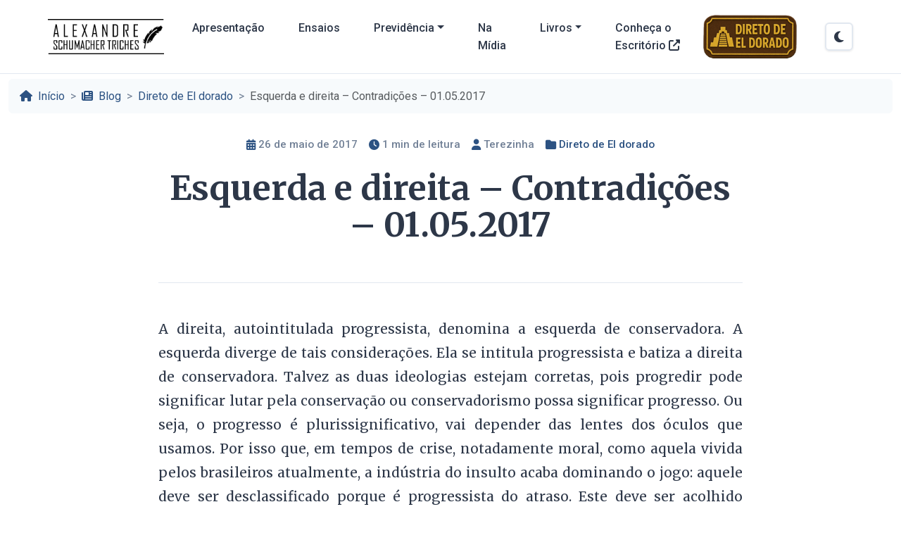

--- FILE ---
content_type: text/html; charset=UTF-8
request_url: https://www.alexandretriches.com.br/esquerda-e-direita-contradicoes-01-05-2017/
body_size: 11813
content:
<!DOCTYPE html>
<html lang="pt-BR">
<head>
<meta charset="UTF-8">
<meta name="viewport" content="width=device-width, initial-scale=1, shrink-to-fit=no">
<meta http-equiv="X-UA-Compatible" content="IE=edge">
<title>Esquerda e direita – Contradições &#8211; 01.05.2017 &#8211; Alexandre Schumacher Triches</title>
<meta name='robots' content='max-image-preview:large' />
<style>img:is([sizes="auto" i], [sizes^="auto," i]) { contain-intrinsic-size: 3000px 1500px }</style>
<link rel='dns-prefetch' href='//cdn.jsdelivr.net' />
<link rel='dns-prefetch' href='//fonts.googleapis.com' />
<link rel='dns-prefetch' href='//cdnjs.cloudflare.com' />
<!-- <link rel='stylesheet' id='wp-block-library-css' href='https://www.alexandretriches.com.br/wp-includes/css/dist/block-library/style.min.css' media='all' /> -->
<link rel="stylesheet" type="text/css" href="//www.alexandretriches.com.br/wp-content/cache/wpfc-minified/maqzt8yg/5x4uv.css" media="all"/>
<style id='wp-block-library-inline-css'>
.newsletter-form button:hover {
background: #c82333 !important;
transform: translateY(-2px);
box-shadow: 0 4px 15px rgba(220, 53, 69, 0.4);
}
.newsletter-form input:focus {
outline: none;
border-color: #dc3545 !important;
box-shadow: 0 0 0 3px rgba(220, 53, 69, 0.1) !important;
}
</style>
<style id='wp-block-library-theme-inline-css'>
.wp-block-audio :where(figcaption){color:#555;font-size:13px;text-align:center}.is-dark-theme .wp-block-audio :where(figcaption){color:#ffffffa6}.wp-block-audio{margin:0 0 1em}.wp-block-code{border:1px solid #ccc;border-radius:4px;font-family:Menlo,Consolas,monaco,monospace;padding:.8em 1em}.wp-block-embed :where(figcaption){color:#555;font-size:13px;text-align:center}.is-dark-theme .wp-block-embed :where(figcaption){color:#ffffffa6}.wp-block-embed{margin:0 0 1em}.blocks-gallery-caption{color:#555;font-size:13px;text-align:center}.is-dark-theme .blocks-gallery-caption{color:#ffffffa6}:root :where(.wp-block-image figcaption){color:#555;font-size:13px;text-align:center}.is-dark-theme :root :where(.wp-block-image figcaption){color:#ffffffa6}.wp-block-image{margin:0 0 1em}.wp-block-pullquote{border-bottom:4px solid;border-top:4px solid;color:currentColor;margin-bottom:1.75em}.wp-block-pullquote cite,.wp-block-pullquote footer,.wp-block-pullquote__citation{color:currentColor;font-size:.8125em;font-style:normal;text-transform:uppercase}.wp-block-quote{border-left:.25em solid;margin:0 0 1.75em;padding-left:1em}.wp-block-quote cite,.wp-block-quote footer{color:currentColor;font-size:.8125em;font-style:normal;position:relative}.wp-block-quote:where(.has-text-align-right){border-left:none;border-right:.25em solid;padding-left:0;padding-right:1em}.wp-block-quote:where(.has-text-align-center){border:none;padding-left:0}.wp-block-quote.is-large,.wp-block-quote.is-style-large,.wp-block-quote:where(.is-style-plain){border:none}.wp-block-search .wp-block-search__label{font-weight:700}.wp-block-search__button{border:1px solid #ccc;padding:.375em .625em}:where(.wp-block-group.has-background){padding:1.25em 2.375em}.wp-block-separator.has-css-opacity{opacity:.4}.wp-block-separator{border:none;border-bottom:2px solid;margin-left:auto;margin-right:auto}.wp-block-separator.has-alpha-channel-opacity{opacity:1}.wp-block-separator:not(.is-style-wide):not(.is-style-dots){width:100px}.wp-block-separator.has-background:not(.is-style-dots){border-bottom:none;height:1px}.wp-block-separator.has-background:not(.is-style-wide):not(.is-style-dots){height:2px}.wp-block-table{margin:0 0 1em}.wp-block-table td,.wp-block-table th{word-break:normal}.wp-block-table :where(figcaption){color:#555;font-size:13px;text-align:center}.is-dark-theme .wp-block-table :where(figcaption){color:#ffffffa6}.wp-block-video :where(figcaption){color:#555;font-size:13px;text-align:center}.is-dark-theme .wp-block-video :where(figcaption){color:#ffffffa6}.wp-block-video{margin:0 0 1em}:root :where(.wp-block-template-part.has-background){margin-bottom:0;margin-top:0;padding:1.25em 2.375em}
</style>
<style id='classic-theme-styles-inline-css'>
/*! This file is auto-generated */
.wp-block-button__link{color:#fff;background-color:#32373c;border-radius:9999px;box-shadow:none;text-decoration:none;padding:calc(.667em + 2px) calc(1.333em + 2px);font-size:1.125em}.wp-block-file__button{background:#32373c;color:#fff;text-decoration:none}
</style>
<style id='global-styles-inline-css'>
:root{--wp--preset--aspect-ratio--square: 1;--wp--preset--aspect-ratio--4-3: 4/3;--wp--preset--aspect-ratio--3-4: 3/4;--wp--preset--aspect-ratio--3-2: 3/2;--wp--preset--aspect-ratio--2-3: 2/3;--wp--preset--aspect-ratio--16-9: 16/9;--wp--preset--aspect-ratio--9-16: 9/16;--wp--preset--color--black: #000000;--wp--preset--color--cyan-bluish-gray: #abb8c3;--wp--preset--color--white: #ffffff;--wp--preset--color--pale-pink: #f78da7;--wp--preset--color--vivid-red: #cf2e2e;--wp--preset--color--luminous-vivid-orange: #ff6900;--wp--preset--color--luminous-vivid-amber: #fcb900;--wp--preset--color--light-green-cyan: #7bdcb5;--wp--preset--color--vivid-green-cyan: #00d084;--wp--preset--color--pale-cyan-blue: #8ed1fc;--wp--preset--color--vivid-cyan-blue: #0693e3;--wp--preset--color--vivid-purple: #9b51e0;--wp--preset--gradient--vivid-cyan-blue-to-vivid-purple: linear-gradient(135deg,rgba(6,147,227,1) 0%,rgb(155,81,224) 100%);--wp--preset--gradient--light-green-cyan-to-vivid-green-cyan: linear-gradient(135deg,rgb(122,220,180) 0%,rgb(0,208,130) 100%);--wp--preset--gradient--luminous-vivid-amber-to-luminous-vivid-orange: linear-gradient(135deg,rgba(252,185,0,1) 0%,rgba(255,105,0,1) 100%);--wp--preset--gradient--luminous-vivid-orange-to-vivid-red: linear-gradient(135deg,rgba(255,105,0,1) 0%,rgb(207,46,46) 100%);--wp--preset--gradient--very-light-gray-to-cyan-bluish-gray: linear-gradient(135deg,rgb(238,238,238) 0%,rgb(169,184,195) 100%);--wp--preset--gradient--cool-to-warm-spectrum: linear-gradient(135deg,rgb(74,234,220) 0%,rgb(151,120,209) 20%,rgb(207,42,186) 40%,rgb(238,44,130) 60%,rgb(251,105,98) 80%,rgb(254,248,76) 100%);--wp--preset--gradient--blush-light-purple: linear-gradient(135deg,rgb(255,206,236) 0%,rgb(152,150,240) 100%);--wp--preset--gradient--blush-bordeaux: linear-gradient(135deg,rgb(254,205,165) 0%,rgb(254,45,45) 50%,rgb(107,0,62) 100%);--wp--preset--gradient--luminous-dusk: linear-gradient(135deg,rgb(255,203,112) 0%,rgb(199,81,192) 50%,rgb(65,88,208) 100%);--wp--preset--gradient--pale-ocean: linear-gradient(135deg,rgb(255,245,203) 0%,rgb(182,227,212) 50%,rgb(51,167,181) 100%);--wp--preset--gradient--electric-grass: linear-gradient(135deg,rgb(202,248,128) 0%,rgb(113,206,126) 100%);--wp--preset--gradient--midnight: linear-gradient(135deg,rgb(2,3,129) 0%,rgb(40,116,252) 100%);--wp--preset--font-size--small: 13px;--wp--preset--font-size--medium: 20px;--wp--preset--font-size--large: 36px;--wp--preset--font-size--x-large: 42px;--wp--preset--spacing--20: 0.44rem;--wp--preset--spacing--30: 0.67rem;--wp--preset--spacing--40: 1rem;--wp--preset--spacing--50: 1.5rem;--wp--preset--spacing--60: 2.25rem;--wp--preset--spacing--70: 3.38rem;--wp--preset--spacing--80: 5.06rem;--wp--preset--shadow--natural: 6px 6px 9px rgba(0, 0, 0, 0.2);--wp--preset--shadow--deep: 12px 12px 50px rgba(0, 0, 0, 0.4);--wp--preset--shadow--sharp: 6px 6px 0px rgba(0, 0, 0, 0.2);--wp--preset--shadow--outlined: 6px 6px 0px -3px rgba(255, 255, 255, 1), 6px 6px rgba(0, 0, 0, 1);--wp--preset--shadow--crisp: 6px 6px 0px rgba(0, 0, 0, 1);}:where(.is-layout-flex){gap: 0.5em;}:where(.is-layout-grid){gap: 0.5em;}body .is-layout-flex{display: flex;}.is-layout-flex{flex-wrap: wrap;align-items: center;}.is-layout-flex > :is(*, div){margin: 0;}body .is-layout-grid{display: grid;}.is-layout-grid > :is(*, div){margin: 0;}:where(.wp-block-columns.is-layout-flex){gap: 2em;}:where(.wp-block-columns.is-layout-grid){gap: 2em;}:where(.wp-block-post-template.is-layout-flex){gap: 1.25em;}:where(.wp-block-post-template.is-layout-grid){gap: 1.25em;}.has-black-color{color: var(--wp--preset--color--black) !important;}.has-cyan-bluish-gray-color{color: var(--wp--preset--color--cyan-bluish-gray) !important;}.has-white-color{color: var(--wp--preset--color--white) !important;}.has-pale-pink-color{color: var(--wp--preset--color--pale-pink) !important;}.has-vivid-red-color{color: var(--wp--preset--color--vivid-red) !important;}.has-luminous-vivid-orange-color{color: var(--wp--preset--color--luminous-vivid-orange) !important;}.has-luminous-vivid-amber-color{color: var(--wp--preset--color--luminous-vivid-amber) !important;}.has-light-green-cyan-color{color: var(--wp--preset--color--light-green-cyan) !important;}.has-vivid-green-cyan-color{color: var(--wp--preset--color--vivid-green-cyan) !important;}.has-pale-cyan-blue-color{color: var(--wp--preset--color--pale-cyan-blue) !important;}.has-vivid-cyan-blue-color{color: var(--wp--preset--color--vivid-cyan-blue) !important;}.has-vivid-purple-color{color: var(--wp--preset--color--vivid-purple) !important;}.has-black-background-color{background-color: var(--wp--preset--color--black) !important;}.has-cyan-bluish-gray-background-color{background-color: var(--wp--preset--color--cyan-bluish-gray) !important;}.has-white-background-color{background-color: var(--wp--preset--color--white) !important;}.has-pale-pink-background-color{background-color: var(--wp--preset--color--pale-pink) !important;}.has-vivid-red-background-color{background-color: var(--wp--preset--color--vivid-red) !important;}.has-luminous-vivid-orange-background-color{background-color: var(--wp--preset--color--luminous-vivid-orange) !important;}.has-luminous-vivid-amber-background-color{background-color: var(--wp--preset--color--luminous-vivid-amber) !important;}.has-light-green-cyan-background-color{background-color: var(--wp--preset--color--light-green-cyan) !important;}.has-vivid-green-cyan-background-color{background-color: var(--wp--preset--color--vivid-green-cyan) !important;}.has-pale-cyan-blue-background-color{background-color: var(--wp--preset--color--pale-cyan-blue) !important;}.has-vivid-cyan-blue-background-color{background-color: var(--wp--preset--color--vivid-cyan-blue) !important;}.has-vivid-purple-background-color{background-color: var(--wp--preset--color--vivid-purple) !important;}.has-black-border-color{border-color: var(--wp--preset--color--black) !important;}.has-cyan-bluish-gray-border-color{border-color: var(--wp--preset--color--cyan-bluish-gray) !important;}.has-white-border-color{border-color: var(--wp--preset--color--white) !important;}.has-pale-pink-border-color{border-color: var(--wp--preset--color--pale-pink) !important;}.has-vivid-red-border-color{border-color: var(--wp--preset--color--vivid-red) !important;}.has-luminous-vivid-orange-border-color{border-color: var(--wp--preset--color--luminous-vivid-orange) !important;}.has-luminous-vivid-amber-border-color{border-color: var(--wp--preset--color--luminous-vivid-amber) !important;}.has-light-green-cyan-border-color{border-color: var(--wp--preset--color--light-green-cyan) !important;}.has-vivid-green-cyan-border-color{border-color: var(--wp--preset--color--vivid-green-cyan) !important;}.has-pale-cyan-blue-border-color{border-color: var(--wp--preset--color--pale-cyan-blue) !important;}.has-vivid-cyan-blue-border-color{border-color: var(--wp--preset--color--vivid-cyan-blue) !important;}.has-vivid-purple-border-color{border-color: var(--wp--preset--color--vivid-purple) !important;}.has-vivid-cyan-blue-to-vivid-purple-gradient-background{background: var(--wp--preset--gradient--vivid-cyan-blue-to-vivid-purple) !important;}.has-light-green-cyan-to-vivid-green-cyan-gradient-background{background: var(--wp--preset--gradient--light-green-cyan-to-vivid-green-cyan) !important;}.has-luminous-vivid-amber-to-luminous-vivid-orange-gradient-background{background: var(--wp--preset--gradient--luminous-vivid-amber-to-luminous-vivid-orange) !important;}.has-luminous-vivid-orange-to-vivid-red-gradient-background{background: var(--wp--preset--gradient--luminous-vivid-orange-to-vivid-red) !important;}.has-very-light-gray-to-cyan-bluish-gray-gradient-background{background: var(--wp--preset--gradient--very-light-gray-to-cyan-bluish-gray) !important;}.has-cool-to-warm-spectrum-gradient-background{background: var(--wp--preset--gradient--cool-to-warm-spectrum) !important;}.has-blush-light-purple-gradient-background{background: var(--wp--preset--gradient--blush-light-purple) !important;}.has-blush-bordeaux-gradient-background{background: var(--wp--preset--gradient--blush-bordeaux) !important;}.has-luminous-dusk-gradient-background{background: var(--wp--preset--gradient--luminous-dusk) !important;}.has-pale-ocean-gradient-background{background: var(--wp--preset--gradient--pale-ocean) !important;}.has-electric-grass-gradient-background{background: var(--wp--preset--gradient--electric-grass) !important;}.has-midnight-gradient-background{background: var(--wp--preset--gradient--midnight) !important;}.has-small-font-size{font-size: var(--wp--preset--font-size--small) !important;}.has-medium-font-size{font-size: var(--wp--preset--font-size--medium) !important;}.has-large-font-size{font-size: var(--wp--preset--font-size--large) !important;}.has-x-large-font-size{font-size: var(--wp--preset--font-size--x-large) !important;}
:where(.wp-block-post-template.is-layout-flex){gap: 1.25em;}:where(.wp-block-post-template.is-layout-grid){gap: 1.25em;}
:where(.wp-block-columns.is-layout-flex){gap: 2em;}:where(.wp-block-columns.is-layout-grid){gap: 2em;}
:root :where(.wp-block-pullquote){font-size: 1.5em;line-height: 1.6;}
</style>
<!-- <link rel='stylesheet' id='wp-post-modal-css' href='https://www.alexandretriches.com.br/wp-content/plugins/wp-post-modal/public/css/wp-post-modal-public.css' media='all' /> -->
<link rel="stylesheet" type="text/css" href="//www.alexandretriches.com.br/wp-content/cache/wpfc-minified/86vm1qm4/5x4uv.css" media="all"/>
<link rel='stylesheet' id='google-fonts-css' href='https://fonts.googleapis.com/css2?family=Roboto:wght@300;400;500;700&#038;family=Merriweather:wght@300;400;700&#038;display=swap' media='all' />
<link rel='stylesheet' id='bootstrap-css' href='https://cdn.jsdelivr.net/npm/bootstrap@5.3.0/dist/css/bootstrap.min.css' media='all' />
<link rel='stylesheet' id='font-awesome-css' href='https://cdnjs.cloudflare.com/ajax/libs/font-awesome/6.4.0/css/all.min.css' media='all' />
<!-- <link rel='stylesheet' id='alexandre-triches-style-css' href='https://www.alexandretriches.com.br/wp-content/themes/alexandretrichesV2/style.css' media='all' /> -->
<link rel="stylesheet" type="text/css" href="//www.alexandretriches.com.br/wp-content/cache/wpfc-minified/eh5e8f9y/7ubak.css" media="all"/>
<!-- <link rel='stylesheet' id='fancybox-css' href='https://www.alexandretriches.com.br/wp-content/plugins/easy-fancybox/fancybox/1.5.4/jquery.fancybox.min.css' media='screen' /> -->
<link rel="stylesheet" type="text/css" href="//www.alexandretriches.com.br/wp-content/cache/wpfc-minified/9jhwiwn5/vmaw.css" media="screen"/>
<!-- <link rel='stylesheet' id='wp-pagenavi-css' href='https://www.alexandretriches.com.br/wp-content/plugins/wp-pagenavi/pagenavi-css.css' media='all' /> -->
<!-- <link rel='stylesheet' id='popupaoc-public-style-css' href='https://www.alexandretriches.com.br/wp-content/plugins/popup-anything-on-click/assets/css/popupaoc-public.css' media='all' /> -->
<link rel="stylesheet" type="text/css" href="//www.alexandretriches.com.br/wp-content/cache/wpfc-minified/did5q2d3/7ubak.css" media="all"/>
<script src='//www.alexandretriches.com.br/wp-content/cache/wpfc-minified/lb256ahz/5x4uv.js' type="text/javascript"></script>
<!-- <script src="https://www.alexandretriches.com.br/wp-includes/js/jquery/jquery.min.js" id="jquery-core-js"></script> -->
<!-- <script src="https://www.alexandretriches.com.br/wp-includes/js/jquery/jquery-migrate.min.js" id="jquery-migrate-js"></script> -->
<script id="wp-post-modal-js-extra">
var fromPHP = {"pluginUrl":"https:\/\/www.alexandretriches.com.br\/wp-content\/plugins\/wp-post-modal\/public\/","breakpoint":"0","styled":"","disableScrolling":"","loader":"","ajax_url":"https:\/\/www.alexandretriches.com.br\/wp-admin\/admin-ajax.php","siteUrl":"https:\/\/www.alexandretriches.com.br","restMethod":"","iframe":"","urlState":"","containerID":"#modal-ready","modalLinkClass":"modal-link","isAdmin":"","customizing":""};
</script>
<script src='//www.alexandretriches.com.br/wp-content/cache/wpfc-minified/34dmo46/5x4uv.js' type="text/javascript"></script>
<!-- <script src="https://www.alexandretriches.com.br/wp-content/plugins/wp-post-modal/public/js/wp-post-modal-public.js" id="wp-post-modal-js"></script> -->
<link rel="https://api.w.org/" href="https://www.alexandretriches.com.br/wp-json/" /><link rel="alternate" title="JSON" type="application/json" href="https://www.alexandretriches.com.br/wp-json/wp/v2/posts/1305" /><link rel="EditURI" type="application/rsd+xml" title="RSD" href="https://www.alexandretriches.com.br/xmlrpc.php?rsd" />
<meta name="generator" content="WordPress 6.8.3" />
<link rel="canonical" href="https://www.alexandretriches.com.br/esquerda-e-direita-contradicoes-01-05-2017/" />
<link rel='shortlink' href='https://www.alexandretriches.com.br/?p=1305' />
<link rel="alternate" title="oEmbed (JSON)" type="application/json+oembed" href="https://www.alexandretriches.com.br/wp-json/oembed/1.0/embed?url=https%3A%2F%2Fwww.alexandretriches.com.br%2Fesquerda-e-direita-contradicoes-01-05-2017%2F" />
<link rel="alternate" title="oEmbed (XML)" type="text/xml+oembed" href="https://www.alexandretriches.com.br/wp-json/oembed/1.0/embed?url=https%3A%2F%2Fwww.alexandretriches.com.br%2Fesquerda-e-direita-contradicoes-01-05-2017%2F&#038;format=xml" />
<link rel="icon" type="image/x-icon" href="https://www.alexandretriches.com.br/wp-content/uploads/2025/08/feather_38326.png">
</head>
<body data-rsssl=1 class="wp-singular post-template-default single single-post postid-1305 single-format-standard wp-custom-logo wp-theme-alexandretrichesV2" data-theme="light">
<header class="site-header">
<div class="header-container">
<nav class="navbar navbar-expand-lg">
<div class="container-fluid">
<!-- Logo/Brand -->
<a class="navbar-brand d-flex align-items-center" href="https://www.alexandretriches.com.br/">
<!-- Logo para tema claro -->
<img src="https://www.alexandretriches.com.br/wp-content/uploads/2025/08/logo-alexandre-triches-professor-dark.png"
alt="Alexandre Schumacher Triches"
height="50"
class="logo-img logo-light">
<!-- Logo para tema escuro -->
<img src="https://www.alexandretriches.com.br/wp-content/uploads/2025/08/logo-alexandre-triches-professor-1-1.png"
alt="Alexandre Schumacher Triches"
height="50"
class="logo-img logo-dark">
</a>
<!-- Mobile menu button -->
<button class="navbar-toggler" type="button" data-bs-toggle="collapse" data-bs-target="#navbarNav" aria-controls="navbarNav" aria-expanded="false" aria-label="Toggle navigation">
<span class="navbar-toggler-icon"></span>
</button>
<!-- Navigation Menu -->
<div class="collapse navbar-collapse" id="navbarNav">
<ul class="navbar-nav me-auto">
<ul id="menu-blog" class="navbar-nav me-auto"><li id="menu-item-1422" class="menu-item menu-item-type-post_type menu-item-object-page menu-item-1422 nav-item"><a class="nav-link" href="https://www.alexandretriches.com.br/apresentacao/">Apresentação</a></li>
<li id="menu-item-128" class="menu-item menu-item-type-custom menu-item-object-custom menu-item-128 nav-item"><a class="nav-link" target="_blank" href="http://buscatextual.cnpq.br/buscatextual/visualizacv.do?id=K4226012Y1">Ensaios</a></li>
<li id="menu-item-99" class="menu-item menu-item-type-taxonomy menu-item-object-category menu-item-has-children menu-item-99 nav-item dropdown"><a class="nav-link dropdown-toggle" href="https://www.alexandretriches.com.br/secoes/material-de-estudo/" data-bs-toggle="dropdown" role="button" aria-expanded="false">Previdência</a>
<ul class="dropdown-menu">
<li id="menu-item-926" class="menu-item menu-item-type-taxonomy menu-item-object-category menu-item-926"><a class="dropdown-item" href="https://www.alexandretriches.com.br/secoes/material-de-estudo/atos-administrativos/">Atos Administrativos</a></li>
<li id="menu-item-2920" class="menu-item menu-item-type-taxonomy menu-item-object-category menu-item-2920"><a class="dropdown-item" href="https://www.alexandretriches.com.br/secoes/decisoes/">Decisões</a></li>
<li id="menu-item-558" class="menu-item menu-item-type-taxonomy menu-item-object-category menu-item-558"><a class="dropdown-item" href="https://www.alexandretriches.com.br/secoes/material-de-estudo/direito-e-literatura/">Textos</a></li>
<li id="menu-item-96" class="menu-item menu-item-type-taxonomy menu-item-object-category menu-item-96"><a class="dropdown-item" href="https://www.alexandretriches.com.br/secoes/artigos-cientificos/">Artigos</a></li>
</ul>
</li>
<li id="menu-item-101" class="menu-item menu-item-type-taxonomy menu-item-object-category menu-item-101 nav-item"><a class="nav-link" href="https://www.alexandretriches.com.br/secoes/na-midia/">Na Mídia</a></li>
<li id="menu-item-216" class="menu-item menu-item-type-custom menu-item-object-custom menu-item-has-children menu-item-216 nav-item dropdown"><a class="nav-link dropdown-toggle" href="#" data-bs-toggle="dropdown" role="button" aria-expanded="false">Livros</a>
<ul class="dropdown-menu">
<li id="menu-item-214" class="menu-item menu-item-type-post_type menu-item-object-page menu-item-214"><a class="dropdown-item" href="https://www.alexandretriches.com.br/livros-indicados/">Livros</a></li>
<li id="menu-item-215" class="menu-item menu-item-type-custom menu-item-object-custom menu-item-215"><a class="dropdown-item" href="#">Literatura</a></li>
</ul>
</li>
<li id="menu-item-2933" class="item-menu-destaque menu-item menu-item-type-custom menu-item-object-custom menu-item-2933 nav-item"><a class="nav-link" target="_blank" href="https://schumachertriches.com.br/">Conheça o Escritório <i class="fa-solid fa-up-right-from-square"></i></a></li>
</ul>                        </ul>
<!-- Botão Blog Destaque -->
<div class="d-flex align-items-center">
<div class="d-flex align-items-center me-3">
<a href="https://www.alexandretriches.com.br/secoes/direto-de-el-dorado/" class="">
<img src="https://www.alexandretriches.com.br/wp-content/uploads/2025/08/direto-eldorado2025-21_00_11_r2_c2.png" alt="Direto de El dorado" style="height: 62px; width: auto; margin-right: 8px;" />
</a>
</div>
<!-- Theme Toggle -->
<button type="button" class="theme-toggle" id="themeToggle" aria-label="Alternar tema">
<i class="fas fa-moon" id="themeIcon"></i>
</button>
</div>
</div>
</div>
</nav>
</div>
</header>
<main class="main-content single-post">
<div class="container mt-5">
<article id="post-1305" class="blog-article post-1305 post type-post status-publish format-standard hentry category-direto-de-el-dorado">
<!-- Código Personalizado Acima do Post -->
<!-- Breadcrumb -->
<nav class="breadcrumb-nav mb-4" aria-label="breadcrumb">
<ol class="breadcrumb">
<li class="breadcrumb-item">
<a href="https://www.alexandretriches.com.br/">
<i class="fas fa-home me-1"></i>
Início                            </a>
</li>
<li class="breadcrumb-item">
<a href="https://www.alexandretriches.com.br/esquerda-e-direita-contradicoes-01-05-2017/">
<i class="fas fa-newspaper me-1"></i>
Blog                            </a>
</li>
<li class="breadcrumb-item">
<a href="https://www.alexandretriches.com.br/secoes/direto-de-el-dorado/" rel="category tag">Direto de El dorado</a>                            </li>
<li class="breadcrumb-item active" aria-current="page">
Esquerda e direita – Contradições &#8211; 01.05.2017                        </li>
</ol>
</nav>
<div class="row justify-content-center">
<div class="col-lg-10 col-xl-8">
<!-- Cabeçalho do Post -->
<header class="post-header mb-4">
<div class="post-meta mb-3">
<div class="meta-items d-flex flex-wrap justify-content-center align-items-center">
<span class="meta-item me-3 mb-2">
<i class="fas fa-calendar-alt text-primary me-1"></i>
<time datetime="2017-05-26T16:23:17-03:00">
26 de maio de 2017                                        </time>
</span>
<span class="meta-item me-3 mb-2">
<i class="fas fa-clock text-primary me-1"></i>
1 min de leitura                                    </span>
<span class="meta-item me-3 mb-2">
<i class="fas fa-user text-primary me-1"></i>
Terezinha                                    </span>
<span class="meta-item mb-2">
<i class="fas fa-folder text-primary me-1"></i>
<a href="https://www.alexandretriches.com.br/secoes/direto-de-el-dorado/" rel="category tag">Direto de El dorado</a>                                        </span>
</div>
</div>
<h1 class="post-title">
Esquerda e direita – Contradições &#8211; 01.05.2017                            </h1>
</header>
<!-- Imagem destacada -->
<!-- Conteúdo do Post -->
<div class="post-content">
<div id="modal-ready"><p>A direita, autointitulada progressista, denomina a esquerda de conservadora. A esquerda diverge de tais considerações. Ela se intitula progressista e batiza a direita de conservadora. Talvez as duas ideologias estejam corretas, pois progredir pode significar lutar pela conservação ou conservadorismo possa significar progresso. Ou seja, o progresso é plurissignificativo, vai depender das lentes dos óculos que usamos. Por isso que, em tempos de crise, notadamente moral, como aquela vivida pelos brasileiros atualmente, a indústria do insulto acaba dominando o jogo: aquele deve ser desclassificado porque é progressista do atraso. Este deve ser acolhido porque é conservador do progresso. Se afaste da progressista do vício! Aplaudamos o conservador da virtude!</p>
</div>                        </div>
<!-- Tags -->
<!-- Compartilhamento -->
<div class="post-share mt-4 pt-4 border-top">
<h6 class="share-title">
<i class="fas fa-share-alt me-2"></i>
Compartilhe este artigo:                            </h6>
<div class="share-buttons d-flex flex-wrap gap-2">
<a href="https://www.facebook.com/sharer/sharer.php?u=https%3A%2F%2Fwww.alexandretriches.com.br%2Fesquerda-e-direita-contradicoes-01-05-2017%2F" 
target="_blank" 
class="btn btn-facebook btn-sm"
rel="noopener noreferrer">
<i class="fab fa-facebook-f me-1"></i>
Facebook
</a>
<a href="https://twitter.com/intent/tweet?url=https%3A%2F%2Fwww.alexandretriches.com.br%2Fesquerda-e-direita-contradicoes-01-05-2017%2F&text=Esquerda+e+direita+%E2%80%93+Contradi%C3%A7%C3%B5es+%26%238211%3B+01.05.2017" 
target="_blank" 
class="btn btn-twitter btn-sm"
rel="noopener noreferrer">
<i class="fab fa-twitter me-1"></i>
Twitter
</a>
<a href="https://api.whatsapp.com/send?text=Esquerda+e+direita+%E2%80%93+Contradi%C3%A7%C3%B5es+%26%238211%3B+01.05.2017+-+https%3A%2F%2Fwww.alexandretriches.com.br%2Fesquerda-e-direita-contradicoes-01-05-2017%2F" 
target="_blank" 
class="btn btn-whatsapp btn-sm"
rel="noopener noreferrer">
<i class="fab fa-whatsapp me-1"></i>
WhatsApp
</a>
<a href="https://www.linkedin.com/sharing/share-offsite/?url=https%3A%2F%2Fwww.alexandretriches.com.br%2Fesquerda-e-direita-contradicoes-01-05-2017%2F" 
target="_blank" 
class="btn btn-linkedin btn-sm"
rel="noopener noreferrer">
<i class="fab fa-linkedin-in me-1"></i>
LinkedIn
</a>
<button type="button" 
class="btn btn-outline-secondary btn-sm" 
onclick="copyToClipboard('https://www.alexandretriches.com.br/esquerda-e-direita-contradicoes-01-05-2017/')"
title="Copiar link">
<i class="fas fa-link me-1"></i>
Copiar Link                                </button>
</div>
</div>
<!-- Sobre o Autor -->
<div class="author-box mt-5 pt-4 border-top">
<div class="author-info d-flex">
<div class="author-avatar me-3">
<img alt='' src='https://secure.gravatar.com/avatar/7db50a55223fb379babcf97d8b53b14ddf990b0bf935eea2a13928efee9f3775?s=80&#038;d=mm&#038;r=g' srcset='https://secure.gravatar.com/avatar/7db50a55223fb379babcf97d8b53b14ddf990b0bf935eea2a13928efee9f3775?s=160&#038;d=mm&#038;r=g 2x' class='avatar avatar-80 photo rounded-circle' height='80' width='80' decoding='async'/>                                </div>
<div class="author-details">
<h5 class="author-name mb-2">Terezinha</h5>
<p class="author-bio">
</p>
<div class="author-links">
<a href="https://www.alexandretriches.com.br/sobre" class="btn btn-outline-primary btn-sm me-2">
<i class="fas fa-info-circle me-1"></i>
Sobre                                        </a>
<a href="https://www.alexandretriches.com.br/contato" class="btn btn-primary btn-sm">
<i class="fas fa-envelope me-1"></i>
Contato                                        </a>
</div>
</div>
</div>
</div>
<!-- Navegação entre posts -->
<nav class="post-navigation mt-5 pt-4 border-top">
<div class="row">
<div class="col-md-6">
<a href="https://www.alexandretriches.com.br/grande-bruno-aramburu-30-04-2017/" 
class="nav-link prev-link">
<div class="nav-direction">
<i class="fas fa-chevron-left me-1"></i>
Post Anterior                                            </div>
<div class="nav-title">
Grande Bruno Aramburu &#8211; 30.04.2017                                            </div>
</a>
</div>
<div class="col-md-6">
<a href="https://www.alexandretriches.com.br/locadora-de-video-07-05-2017/" 
class="nav-link next-link text-end">
<div class="nav-direction">
Próximo Post                                                <i class="fas fa-chevron-right ms-1"></i>
</div>
<div class="nav-title">
Locadora de vídeo &#8211; 07.05.2017                                            </div>
</a>
</div>
</div>
</nav>
<!-- Posts Relacionados -->
<section class="related-posts mt-5 pt-4 border-top">
<h4 class="section-title mb-4">
<i class="fas fa-newspaper me-2"></i>
Posts Relacionados                                    </h4>
<div class="row">
<div class="col-md-4 mb-4">
<article class="related-post-card card h-100">
<div class="card-body d-flex flex-column">
<div class="card-meta mb-2">
<i class="fas fa-calendar-alt text-muted me-1"></i>
<time datetime="2023-12-04T15:54:51-03:00" class="text-muted small">
04/12/2023                                                            </time>
</div>
<h6 class="card-title">
<a href="https://www.alexandretriches.com.br/lima-barreto-19-03-2023/" class="text-decoration-none">
Lima Barreto (19/03/2023)                                                            </a>
</h6>
<div class="card-text flex-grow-1">
Toda semana em que eu estou focado numa boa leitura já sei que a semana...                                                        </div>
<div class="mt-auto">
<a href="https://www.alexandretriches.com.br/lima-barreto-19-03-2023/" class="btn btn-outline-primary btn-sm">
Leia mais                                                                <i class="fas fa-arrow-right ms-1"></i>
</a>
</div>
</div>
</article>
</div>
<div class="col-md-4 mb-4">
<article class="related-post-card card h-100">
<div class="card-body d-flex flex-column">
<div class="card-meta mb-2">
<i class="fas fa-calendar-alt text-muted me-1"></i>
<time datetime="2016-03-14T13:55:04-03:00" class="text-muted small">
14/03/2016                                                            </time>
</div>
<h6 class="card-title">
<a href="https://www.alexandretriches.com.br/sobre-a-delacao-premiada-10-12-2016/" class="text-decoration-none">
Sobre a Delação Premiada &#8211; 10.12.2016                                                            </a>
</h6>
<div class="card-text flex-grow-1">
A utilização de instrumentos repressivos modernos de combate ao crime organizado como a delação premiada...                                                        </div>
<div class="mt-auto">
<a href="https://www.alexandretriches.com.br/sobre-a-delacao-premiada-10-12-2016/" class="btn btn-outline-primary btn-sm">
Leia mais                                                                <i class="fas fa-arrow-right ms-1"></i>
</a>
</div>
</div>
</article>
</div>
<div class="col-md-4 mb-4">
<article class="related-post-card card h-100">
<div class="card-body d-flex flex-column">
<div class="card-meta mb-2">
<i class="fas fa-calendar-alt text-muted me-1"></i>
<time datetime="2015-11-04T16:19:38-03:00" class="text-muted small">
04/11/2015                                                            </time>
</div>
<h6 class="card-title">
<a href="https://www.alexandretriches.com.br/etica-27-10-2015/" class="text-decoration-none">
Ética (27.10.2015)                                                            </a>
</h6>
<div class="card-text flex-grow-1">
Será ético pensar que nada pode ser mais antiético do que um conselho de ética...                                                        </div>
<div class="mt-auto">
<a href="https://www.alexandretriches.com.br/etica-27-10-2015/" class="btn btn-outline-primary btn-sm">
Leia mais                                                                <i class="fas fa-arrow-right ms-1"></i>
</a>
</div>
</div>
</article>
</div>
</div>
</section>
<!-- Código Personalizado Abaixo do Post -->
<div class="custom-code-below-post mt-5 pt-4 border-top">
<div style="background: white; padding: 20px; border-radius: 10px; box-shadow: 0 2px 10px rgba(0,0,0,0.1); max-width: 500px;"><h3 style="color: #dc3545; margin-bottom: 20px;">📧 Inscreva-se na Newsletter</h3><form method="post" style="margin: 0;"><input type="hidden" name="newsletter_submit" value="1"><input type="hidden" id="newsletter_nonce" name="newsletter_nonce" value="6a55866303" /><input type="hidden" name="_wp_http_referer" value="/esquerda-e-direita-contradicoes-01-05-2017/" /><div style="margin-bottom: 15px;"><input type="text" name="newsletter_name" placeholder="Digite seu nome" style="width: 100%; padding: 12px; border: 1px solid #ddd; border-radius: 5px; font-size: 16px;" /></div><div style="margin-bottom: 15px;"><input type="email" name="newsletter_email" placeholder="Digite seu email" required style="width: 100%; padding: 12px; border: 1px solid #ddd; border-radius: 5px; font-size: 16px;" /></div><div style="margin-bottom: 15px;"><button type="submit" style="width: 100%; padding: 15px; background: #dc3545; color: white; border: none; border-radius: 5px; font-size: 18px; font-weight: bold; cursor: pointer;">📧 Inscrever-se</button></div><small style="color: #666; text-align: center; display: block;">🔒 Seus dados estão seguros. Você pode cancelar a qualquer momento.</small></form></div>                            </div>
<!-- Comentários -->
</div>
</div>
</article>
</div>
</main>
<script>
function copyToClipboard(text) {
navigator.clipboard.writeText(text).then(function() {
// Feedback visual
const btn = event.target.closest('.btn');
const originalText = btn.innerHTML;
btn.innerHTML = '<i class="fas fa-check me-2"></i>Copiado!';
btn.classList.add('btn-success');
setTimeout(function() {
btn.innerHTML = originalText;
btn.classList.remove('btn-success');
}, 2000);
}).catch(function(err) {
console.error('Erro ao copiar: ', err);
});
}
</script>
<style>
/* Estilos otimizados para leitura */
.single-post {
padding: 2rem 0;
background: var(--bg-color);
}
.single-post .container {
max-width: 1400px;
}
.breadcrumb {
background: var(--bg-secondary);
padding: 0.75rem 1rem;
border-radius: 0.375rem;
margin-bottom: 2rem;
}
.breadcrumb-item + .breadcrumb-item::before {
content: ">";
color: var(--text-light);
}
.breadcrumb a {
color: var(--primary-color);
text-decoration: none;
}
.post-header {
border-bottom: 2px solid var(--border-color);
padding-bottom: 2rem;
}
.post-meta .meta-items {
display: flex;
flex-wrap: wrap;
gap: 1.5rem;
margin-bottom: 1rem;
}
.meta-item {
color: var(--text-light);
font-size: 0.875rem;
display: flex;
align-items: center;
}
.post-title {
font-size: 2.5rem;
line-height: 1.2;
color: var(--text-color);
margin-bottom: 1rem;
font-family: var(--font-secondary);
}
.post-excerpt {
font-size: 1.25rem;
color: var(--text-light);
font-style: italic;
line-height: 1.4;
}
.post-content {
font-size: 1.2rem;
line-height: 1.8;
color: var(--text-color);
max-width: none;
font-family: var(--font-secondary);
}
.post-content p {
margin-bottom: 2rem;
text-align: justify;
}
.post-content h2,
.post-content h3,
.post-content h4 {
margin-top: 3rem;
margin-bottom: 1.5rem;
color: var(--primary-color);
font-family: var(--font-primary);
font-weight: 700;
}
.post-content h2 {
font-size: 2rem;
border-bottom: 2px solid var(--border-color);
padding-bottom: 0.5rem;
}
.post-content h3 {
font-size: 1.5rem;
}
.post-content h4 {
font-size: 1.25rem;
}
.post-content ul,
.post-content ol {
margin-bottom: 2rem;
padding-left: 2rem;
}
.post-content li {
margin-bottom: 0.75rem;
line-height: 1.7;
}
.post-content strong {
font-weight: 700;
color: var(--primary-color);
}
.post-content blockquote {
border-left: 4px solid var(--primary-color);
margin: 3rem 0;
font-style: italic;
color: var(--text-light);
background: var(--bg-secondary);
padding: 2rem;
border-radius: 0.5rem;
font-size: 1.1rem;
position: relative;
}
.post-content blockquote::before {
content: '"';
font-size: 4rem;
color: var(--primary-color);
position: absolute;
top: -10px;
left: 15px;
font-family: Georgia, serif;
opacity: 0.3;
}
.author-box {
background: var(--bg-secondary);
padding: 2rem;
border-radius: 0.5rem;
border: 1px solid var(--border-color);
}
.author-name {
color: var(--primary-color);
}
.author-bio {
color: var(--text-light);
margin-bottom: 1rem;
}
.author-links {
display: flex;
gap: 0.5rem;
flex-wrap: wrap;
}
.related-post-card {
transition: all 0.3s ease;
border: none;
box-shadow: var(--shadow);
}
.related-post-card:hover {
transform: translateY(-3px);
box-shadow: 0 8px 25px rgba(0,0,0,0.15);
}
/* Melhorias visuais adicionais */
.post-featured-image {
margin-bottom: 3rem;
text-align: center;
}
.post-featured-image img {
border-radius: 0.75rem;
box-shadow: 0 20px 40px rgba(0,0,0,0.1);
transition: var(--transition);
}
.post-featured-image img:hover {
transform: scale(1.02);
box-shadow: 0 30px 60px rgba(0,0,0,0.15);
}
.image-caption {
font-style: italic;
text-align: center;
color: var(--text-light);
margin-top: 1rem;
font-size: 0.9rem;
}
.post-header {
text-align: center;
margin-bottom: 3rem;
padding-bottom: 2rem;
border-bottom: 1px solid var(--border-color);
}
.post-title {
font-size: 3rem;
line-height: 1.1;
color: var(--text-color);
margin-bottom: 1.5rem;
font-family: var(--font-secondary);
font-weight: 800;
}
.post-excerpt {
font-size: 1.4rem;
color: var(--text-light);
font-style: italic;
line-height: 1.5;
max-width: 800px;
margin: 0 auto;
}
.meta-items {
justify-content: center;
flex-wrap: wrap;
gap: 0.5rem;
margin-bottom: 2rem;
}
.meta-item {
color: var(--text-light);
font-size: 0.95rem;
display: flex;
align-items: center;
font-weight: 500;
white-space: nowrap;
}
/* Espaçamento e progressão visual */
.post-content {
margin-top: 3rem;
margin-bottom: 3rem;
}
/* Links no conteúdo */
.post-content a {
color: var(--primary-color);
text-decoration: underline;
text-decoration-color: var(--accent-color);
text-underline-offset: 3px;
transition: var(--transition);
}
.post-content a:hover {
color: var(--accent-color);
text-decoration-color: var(--primary-color);
}
/* Seções de compartilhamento e navegação */
.post-share,
.post-navigation,
.author-box {
margin-top: 4rem;
padding-top: 3rem;
}
.share-buttons {
gap: 0.75rem;
}
.author-links {
gap: 1rem;
}
.share-buttons .btn {
padding: 0.5rem 1rem;
font-weight: 600;
border-radius: 0.5rem;
transition: all 0.3s ease;
font-size: 0.875rem;
}
/* Responsive */
@media (max-width: 768px) {
.post-title {
font-size: 2.2rem;
}
.post-excerpt {
font-size: 1.2rem;
}
.post-content {
font-size: 1.1rem;
line-height: 1.7;
}
.post-content p {
text-align: left;
margin-bottom: 1.5rem;
}
.post-content h2 {
font-size: 1.75rem;
margin-top: 2rem;
}
.post-content h3 {
font-size: 1.4rem;
}
.meta-items {
justify-content: center;
gap: 0.75rem;
}
.post-header {
text-align: left;
margin-bottom: 2rem;
}
.author-info {
flex-direction: column;
text-align: center;
}
.author-avatar {
margin: 0 auto 1rem !important;
}
.author-links {
justify-content: center;
flex-direction: column;
}
.share-buttons {
justify-content: center;
}
.share-buttons .btn {
flex: 1;
min-width: 120px;
justify-content: center;
}
}
</style>
    <footer class="site-footer mt-5">
<div class="container">
<div class="footer-content">
<!-- Coluna 1: Informações de Contato -->
<div class="footer-section">
<h4>
<i class="fas fa-map-marker-alt me-2"></i>
Contato                    </h4>
<p>
<i class="fas fa-map-marker-alt me-2"></i>
Av. Assis Brasil, 6203/707 | POA                        </p>
<p>
<i class="fas fa-envelope me-2"></i>
<a href="mailto:astriches@gmail.com">
astriches@gmail.com                            </a>
</p>
</div>
<!-- Coluna 2: Links Rápidos -->
<div class="footer-section">
<h4>
<i class="fas fa-link me-2"></i>
Links Rápidos                    </h4>
<nav class="footer-nav">
<ul class="list-unstyled">
<li class="mb-2">
<a href="https://www.alexandretriches.com.br/">
<i class="fas fa-home me-2"></i>
Início                                </a>
</li>
<li class="mb-2">
<a href="">
<i class="fas fa-feather-alt me-2"></i>
Crônicas                                </a>
</li>
<li class="mb-2">
<a href="https://www.alexandretriches.com.br/esquerda-e-direita-contradicoes-01-05-2017/">
<i class="fas fa-newspaper me-2"></i>
Blog                                </a>
</li>
<li class="mb-2">
<a href="https://www.alexandretriches.com.br/sobre">
<i class="fas fa-user me-2"></i>
Sobre                                </a>
</li>
<li class="mb-2">
<a href="https://www.alexandretriches.com.br/contato">
<i class="fas fa-envelope me-2"></i>
Contato                                </a>
</li>
</ul>
</nav>
</div>
<!-- Coluna 3: Redes Sociais e Sobre -->
<div class="footer-section">
<h4>
<i class="fas fa-share-alt me-2"></i>
Conecte-se                    </h4>
<div class="social-links mb-4">
<a href="https://www.facebook.com/Schumachertriches" target="_blank" rel="noopener noreferrer" aria-label="Facebook">
<i class="fab fa-facebook-f"></i>
</a>
<a href="https://www.youtube.com/channel/UC-cXsp6R1cY23qiATq2ofjA" target="_blank" rel="noopener noreferrer" aria-label="YouTube">
<i class="fab fa-youtube"></i>
</a>
</div>
<p class="small">
</p>
</div>
<!-- Widget Area (se houver widgets) -->
</div>
<div class="footer-bottom">
<div class="row align-items-center">
<div class="col-md-6">
<p class="mb-0">
&copy; 2025 
<strong>Alexandre Schumacher Triches</strong>. 
Todos os direitos reservados.                        </p>
</div>
<div class="col-md-6 text-md-end">
<p class="mb-0">
Desenvolvido com 
<i class="fas fa-heart text-danger"></i> 
</p>
</div>
</div>
</div>
</div>
</footer>
<!-- Botão Back to Top -->
<button type="button" class="btn btn-primary back-to-top" id="backToTop" aria-label="Voltar ao topo">
<i class="fas fa-chevron-up"></i>
</button>
<script type="speculationrules">
{"prefetch":[{"source":"document","where":{"and":[{"href_matches":"\/*"},{"not":{"href_matches":["\/wp-*.php","\/wp-admin\/*","\/wp-content\/uploads\/*","\/wp-content\/*","\/wp-content\/plugins\/*","\/wp-content\/themes\/alexandretrichesV2\/*","\/*\\?(.+)"]}},{"not":{"selector_matches":"a[rel~=\"nofollow\"]"}},{"not":{"selector_matches":".no-prefetch, .no-prefetch a"}}]},"eagerness":"conservative"}]}
</script>
<div class="modal-wrapper " role="dialog" aria-modal="true"  aria-label="Popup Dialog"><div class="wp-post-modal"><button type="button" aria-label="Close" class="close-modal"> × </button><div id="modal-content"></div></div></div><script src="https://www.alexandretriches.com.br/wp-content/plugins/popup-anything-on-click/assets/js/popupaoc-public.js" id="popupaoc-public-js-js"></script>
<script src="https://cdn.jsdelivr.net/npm/bootstrap@5.3.0/dist/js/bootstrap.bundle.min.js" id="bootstrap-js"></script>
<script id="alexandre-triches-script-js-extra">
var theme_ajax = {"ajax_url":"https:\/\/www.alexandretriches.com.br\/wp-admin\/admin-ajax.php","nonce":"8069e1266c"};
</script>
<script src="https://www.alexandretriches.com.br/wp-content/themes/alexandretrichesV2/assets/js/theme.js" id="alexandre-triches-script-js"></script>
<script src="https://www.alexandretriches.com.br/wp-content/plugins/easy-fancybox/vendor/purify.min.js" id="fancybox-purify-js"></script>
<script id="jquery-fancybox-js-extra">
var efb_i18n = {"close":"Close","next":"Next","prev":"Previous","startSlideshow":"Start slideshow","toggleSize":"Toggle size"};
</script>
<script src="https://www.alexandretriches.com.br/wp-content/plugins/easy-fancybox/fancybox/1.5.4/jquery.fancybox.min.js" id="jquery-fancybox-js"></script>
<script id="jquery-fancybox-js-after">
var fb_timeout, fb_opts={'autoScale':true,'showCloseButton':true,'margin':20,'pixelRatio':'false','centerOnScroll':true,'enableEscapeButton':true,'overlayShow':true,'hideOnOverlayClick':true,'minViewportWidth':320,'minVpHeight':320,'disableCoreLightbox':'true','enableBlockControls':'true','fancybox_openBlockControls':'true' };
if(typeof easy_fancybox_handler==='undefined'){
var easy_fancybox_handler=function(){
jQuery([".nolightbox","a.wp-block-file__button","a.pin-it-button","a[href*='pinterest.com\/pin\/create']","a[href*='facebook.com\/share']","a[href*='twitter.com\/share']"].join(',')).addClass('nofancybox');
jQuery('a.fancybox-close').on('click',function(e){e.preventDefault();jQuery.fancybox.close()});
/* IMG */
var unlinkedImageBlocks=jQuery(".wp-block-image > img:not(.nofancybox,figure.nofancybox>img)");
unlinkedImageBlocks.wrap(function() {
var href = jQuery( this ).attr( "src" );
return "<a href='" + href + "'></a>";
});
var fb_IMG_select=jQuery('a[href*=".jpg" i]:not(.nofancybox,li.nofancybox>a,figure.nofancybox>a),area[href*=".jpg" i]:not(.nofancybox),a[href*=".jpeg" i]:not(.nofancybox,li.nofancybox>a,figure.nofancybox>a),area[href*=".jpeg" i]:not(.nofancybox),a[href*=".png" i]:not(.nofancybox,li.nofancybox>a,figure.nofancybox>a),area[href*=".png" i]:not(.nofancybox)');
fb_IMG_select.addClass('fancybox image');
var fb_IMG_sections=jQuery('.gallery,.wp-block-gallery,.tiled-gallery,.wp-block-jetpack-tiled-gallery,.ngg-galleryoverview,.ngg-imagebrowser,.nextgen_pro_blog_gallery,.nextgen_pro_film,.nextgen_pro_horizontal_filmstrip,.ngg-pro-masonry-wrapper,.ngg-pro-mosaic-container,.nextgen_pro_sidescroll,.nextgen_pro_slideshow,.nextgen_pro_thumbnail_grid,.tiled-gallery');
fb_IMG_sections.each(function(){jQuery(this).find(fb_IMG_select).attr('rel','gallery-'+fb_IMG_sections.index(this));});
jQuery('a.fancybox,area.fancybox,.fancybox>a').each(function(){jQuery(this).fancybox(jQuery.extend(true,{},fb_opts,{'type':'image','transition':'elastic','transitionIn':'elastic','easingIn':'easeOutBack','transitionOut':'elastic','easingOut':'easeInBack','opacity':false,'hideOnContentClick':false,'titleShow':true,'titlePosition':'over','titleFromAlt':true,'showNavArrows':true,'enableKeyboardNav':true,'cyclic':false,'mouseWheel':'true'}))});
/* Inline */
jQuery('a.fancybox-inline,area.fancybox-inline,.fancybox-inline>a').each(function(){jQuery(this).fancybox(jQuery.extend(true,{},fb_opts,{'type':'inline','autoDimensions':true,'scrolling':'auto','easingIn':'easeOutBack','opacity':false,'hideOnContentClick':false,'titleShow':false}))});
/* iFrame */
jQuery('a.fancybox-iframe,area.fancybox-iframe,.fancybox-iframe>a').each(function(){jQuery(this).fancybox(jQuery.extend(true,{},fb_opts,{'type':'iframe','width':'70%','height':'90%','padding':0,'titleShow':false,'titlePosition':'float','titleFromAlt':true,'allowfullscreen':false}))});
};};
jQuery(easy_fancybox_handler);jQuery(document).on('post-load',easy_fancybox_handler);
</script>
<script src="https://www.alexandretriches.com.br/wp-content/plugins/easy-fancybox/vendor/jquery.easing.min.js" id="jquery-easing-js"></script>
<script src="https://www.alexandretriches.com.br/wp-content/plugins/easy-fancybox/vendor/jquery.mousewheel.min.js" id="jquery-mousewheel-js"></script>
<style>
.back-to-top {
position: fixed;
bottom: 30px;
right: 30px;
width: 50px;
height: 50px;
border-radius: 50%;
display: none;
z-index: 999;
border: none;
box-shadow: var(--shadow);
transition: var(--transition);
}
.back-to-top:hover {
transform: translateY(-2px);
box-shadow: 0 8px 15px rgba(0, 0, 0, 0.2);
}
.back-to-top.show {
display: block;
animation: fadeInUp 0.3s ease;
}
@keyframes fadeInUp {
from {
opacity: 0;
transform: translateY(30px);
}
to {
opacity: 1;
transform: translateY(0);
}
}
@media (max-width: 768px) {
.back-to-top {
bottom: 20px;
right: 20px;
width: 45px;
height: 45px;
}
}
</style>
<script>
// Back to Top functionality
document.addEventListener('DOMContentLoaded', function() {
const backToTop = document.getElementById('backToTop');
window.addEventListener('scroll', function() {
if (window.pageYOffset > 300) {
backToTop.classList.add('show');
} else {
backToTop.classList.remove('show');
}
});
backToTop.addEventListener('click', function() {
window.scrollTo({
top: 0,
behavior: 'smooth'
});
});
});
</script>
</body>
</html><!-- WP Fastest Cache file was created in 0.684 seconds, on November 21, 2025 @ 5:07 am --><!-- via php -->

--- FILE ---
content_type: text/css
request_url: https://www.alexandretriches.com.br/wp-content/cache/wpfc-minified/86vm1qm4/5x4uv.css
body_size: 3606
content:
html.no-scroll,
body.no-scroll {
position: fixed;
overflow: hidden;
width: 100%;
cursor: pointer;
}
.close-modal {
display: none;
border: 0;
margin-top: 10px;
}
.close-modal:focus {
outline: 1px dashed skyblue;
border-radius: 5px;
}
.modal-wrapper {
display: none; position: fixed; z-index: 9999; left: 0;
top: 0;
width: 100%; height: 100%; overflow: auto; }
.wp-post-modal {
display: none;
} .modal-wrapper.show,
.wp-post-modal.show,
.wp-post-modal.show .close-modal {
display: block !important;
} .modal-wrapper.styled {
background-color: rgb(0, 0, 0); background-color: rgba(0, 0, 0, 0.9); }
.modal-wrapper.styled .wp-post-modal {
position: relative;
background-color: #fefefe;
margin: 10vh auto; padding: 20px;
border: 1px solid #888;
width: 70%; transition: all 2s ease;
}
.modal-wrapper.styled .wp-post-modal .close-modal {
background: transparent;
position: absolute;
top: -6px;
right: 10px;
font-size: 2em;
color: #333;
cursor: pointer;
z-index: 1;
}
.modal-wrapper.styled .wp-post-modal .loading {
display: block;
width: 100px;
margin: auto;
padding: 25vh 0;
}
.modal-wrapper.styled .wp-post-modal .entry-content p {
font-size: 16px;
text-rendering: optimizeLegibility;
line-height: 1.5em;
margin-bottom: 0.8em;
}
.modal-wrapper.styled .modal-content {
padding: 0 0.7em 0 0.5em;
}
.modal-wrapper.styled .wp-post-modal h1 {
font-size: 2.5em;
margin: 0.3em 0;
}
.modal-wrapper.styled .wp-post-modal h2 {
font-size: 2em;
margin: 0.3em 0;
}
.modal-wrapper.styled .wp-post-modal h3 {
font-size: 1.75em;
margin: 0.3em 0;
}
.modal-wrapper.styled .wp-post-modal h4 {
font-size: 1.5em;
margin: 0.3em 0;
}
.modal-wrapper.styled .wp-post-modal h5 {
font-size: 1.25em;
margin: 0.3em 0;
}
.modal-wrapper.styled .wp-post-modal h6 {
font-size: 1em;
margin: 0.3em 0;
line-height: 1.5em;
}
.modal-wrapper.styled .wp-post-modal ul li,
.modal-wrapper.styled .wp-post-modal ol li {
line-height: 1em;
padding-bottom: 0.5em;
text-align: justify;
}
.modal-wrapper.styled .wp-post-modal ul li {
list-style: disc;
margin-left: 30px;
}
.modal-wrapper.styled .wp-post-modal ol li {
list-style: decimal;
margin-left: 30px;
}
.modal-wrapper.styled .wp-post-modal ol ol {
padding: 0.6em;
}
.modal-wrapper.styled .wp-post-modal dt {
font-weight: bold;
text-decoration: underline;
}
.modal-wrapper.styled .wp-post-modal dd {
margin: 0;
padding: 0.5em 0 0.5em 0;
}
.modal-wrapper.styled .wp-post-modal blockquote {
display: block;
background: #fff;
padding: 15px 20px 15px 45px;
margin: 0 0 20px;
position: relative; font-family: Georgia, serif;
font-size: 16px;
line-height: 1.2;
color: #666;
text-align: justify; border-left: 7px solid #009c7b;
border-right: 1px solid #009c7b; -moz-box-shadow: 2px 2px 15px #ccc;
-webkit-box-shadow: 2px 2px 15px #ccc;
box-shadow: 2px 2px 15px #ccc;
}
.modal-wrapper.styled .wp-post-modal blockquote::before {
content: "\201C";  font-family: Georgia, serif;
font-size: 60px;
font-weight: bold;
color: #999; position: absolute;
left: 10px;
top: 5px;
}
.modal-wrapper.styled .wp-post-modal blockquote::after { content: "";
}
.modal-wrapper.styled .wp-post-modal blockquote a {
text-decoration: none;
background: #eee;
cursor: pointer;
padding: 0 3px;
color: #c76c0c;
}
.modal-wrapper.styled .wp-post-modal blockquote a:hover {
color: #666;
}
.modal-wrapper.styled .wp-post-modal blockquote em {
font-style: italic;
}
.modal-wrapper.styled .wp-post-modal blockquote cite {
color: #999999;
font-size: 14px;
display: block;
margin-top: 5px;
}
.modal-wrapper.styled .wp-post-modal blockquote cite:before {
content: "\2014 \2009";
}
.modal-wrapper.styled .wp-post-modal table {
color: #757575;
font-size: 1em;
line-height: 2;
margin: 0 0 24px;
width: 100%;
}
.modal-wrapper.styled .wp-post-modal input[type="password"] {
margin: 5px 0 10px;
width: 25%;
padding: 7px 0 7px 4px;
border: 1px solid #e3e3e3;
}

--- FILE ---
content_type: text/css
request_url: https://www.alexandretriches.com.br/wp-content/cache/wpfc-minified/eh5e8f9y/7ubak.css
body_size: 14042
content:
:root { --primary-color: #2c5282;
--secondary-color: #4a5568;
--accent-color: #38a169;
--text-color: #2d3748;
--text-light: #718096;
--bg-color: #ffffff;
--bg-secondary: #f7fafc;
--border-color: #e2e8f0;
--shadow: 0 4px 6px -1px rgba(0, 0, 0, 0.1); --font-primary: 'Roboto', sans-serif;
--font-secondary: 'Merriweather', serif;
--font-size-base: 16px;
--line-height-base: 1.6; --spacing-xs: 0.5rem;
--spacing-sm: 1rem;
--spacing-md: 1.5rem;
--spacing-lg: 2rem;
--spacing-xl: 3rem; --transition: all 0.3s ease;
} [data-theme="dark"] {
--primary-color: #63b3ed;
--secondary-color: #a0aec0;
--accent-color: #68d391;
--text-color: #e2e8f0;
--text-light: #a0aec0;
--bg-color: #1a202c;
--bg-secondary: #2d3748;
--border-color: #4a5568;
--shadow: 0 4px 6px -1px rgba(0, 0, 0, 0.3);
} * {
margin: 0;
padding: 0;
box-sizing: border-box;
}
body {
font-family: var(--font-primary);
font-size: var(--font-size-base);
line-height: var(--line-height-base);
color: var(--text-color);
background-color: var(--bg-color);
transition: var(--transition);
} h1, h2, h3, h4, h5, h6 {
font-family: var(--font-secondary);
font-weight: 700;
line-height: 1.2;
margin-bottom: var(--spacing-sm);
}
h1 { font-size: 2.5rem; }
h2 { font-size: 2rem; }
h3 { font-size: 1.5rem; }
h4 { font-size: 1.25rem; }
h5 { font-size: 1.125rem; }
h6 { font-size: 1rem; }
p {
margin-bottom: var(--spacing-sm);
}
a {
color: var(--primary-color);
text-decoration: none;
transition: var(--transition);
}
a:hover {
color: var(--accent-color);
text-decoration: underline;
} .site-header {
background-color: var(--bg-color);
border-bottom: 1px solid var(--border-color);
position: fixed;
top: 0;
left: 0;
right: 0;
z-index: 1000;
transition: var(--transition);
}
.header-container {
max-width: 1200px;
margin: 0 auto;
padding: 0 var(--spacing-sm);
}
.navbar {
padding: calc(var(--spacing-sm) * 1.2) 0;
}
.navbar-brand {
font-family: var(--font-secondary);
font-size: 1.6rem;
font-weight: 700;
color: var(--primary-color) !important;
align-items: center;
height: auto;
}
.logo-img {
max-height: 50px;
width: auto;
transition: var(--transition);
margin-right: 0; } .logo-light {
display: inline-block;
}
.logo-dark {
display: none;
}
[data-theme="dark"] .logo-light {
display: none;
}
[data-theme="dark"] .logo-dark {
display: inline-block;
}
.navbar-nav .nav-link {
color: var(--text-color) !important;
font-weight: 500;
padding: var(--spacing-xs) var(--spacing-sm) !important;
margin: 0 var(--spacing-xs);
border-radius: 0.375rem;
transition: var(--transition);
}
.navbar-nav .nav-link:hover {
background-color: var(--bg-secondary);
color: var(--primary-color) !important;
}
.btn-blog-destaque {
background-color: var(--accent-color);
color: white !important;
border: none;
padding: var(--spacing-xs) var(--spacing-md);
border-radius: 0.375rem;
font-weight: 600;
transition: var(--transition);
height: 40px;
display: flex;
align-items: center;
justify-content: center;
}
.btn-blog-destaque:hover {
background-color: #2f855a;
transform: translateY(-1px);
} .theme-toggle {
background: none;
border: 1px solid var(--border-color);
color: var(--text-color);
padding: 0.5rem;
border-radius: 0.375rem;
cursor: pointer;
transition: var(--transition);
margin-left: var(--spacing-sm);
display: flex;
align-items: center;
justify-content: center;
width: 40px;
height: 40px;
line-height: 1;
}
.theme-toggle:hover {
background-color: var(--bg-secondary);
} .theme-toggle i {
display: block;
width: 100%;
height: 100%;
display: flex;
align-items: center;
justify-content: center;
font-size: 1.125rem;
} .theme-toggle {
box-shadow: 0 1px 3px rgba(0, 0, 0, 0.1);
border: 2px solid var(--border-color);
} .d-flex.align-items-center {
gap: 0.75rem;
align-items: center !important;
}
.theme-toggle:hover {
transform: translateY(-1px);
box-shadow: 0 2px 6px rgba(0, 0, 0, 0.15);
}
[data-theme="dark"] .theme-toggle {
box-shadow: 0 1px 3px rgba(0, 0, 0, 0.3);
}
[data-theme="dark"] .theme-toggle:hover {
box-shadow: 0 2px 6px rgba(0, 0, 0, 0.4);
} .navbar-toggler {
border: 1px solid var(--border-color);
padding: 0.375rem 0.75rem;
transition: var(--transition);
background-color: var(--bg-color);
position: relative;
}
.navbar-toggler:focus {
box-shadow: 0 0 0 0.2rem rgba(44, 82, 130, 0.25);
} .navbar-toggler .navbar-toggler-icon {
background-image: url("data:image/svg+xml,%3csvg xmlns='http://www.w3.org/2000/svg' viewBox='0 0 30 30'%3e%3cpath stroke='%23ffffff' stroke-linecap='round' stroke-miterlimit='10' stroke-width='2' d='M4 7h22M4 15h22M4 23h22'/%3e%3c/svg%3e");
} [data-theme="dark"] .navbar-toggler {
background-color: var(--bg-color);
border-color: var(--border-color);
}
[data-theme="dark"] .navbar-toggler .navbar-toggler-icon {
background-image: url("data:image/svg+xml,%3csvg xmlns='http://www.w3.org/2000/svg' viewBox='0 0 30 30'%3e%3cpath stroke='%23ffffff' stroke-linecap='round' stroke-miterlimit='10' stroke-width='2' d='M4 7h22M4 15h22M4 23h22'/%3e%3c/svg%3e");
} [data-theme="light"] .navbar-toggler {
background-color: var(--bg-color);
border-color: var(--border-color);
}
[data-theme="light"] .navbar-toggler .navbar-toggler-icon {
background-image: url("data:image/svg+xml,%3csvg xmlns='http://www.w3.org/2000/svg' viewBox='0 0 30 30'%3e%3cpath stroke='%23000000' stroke-linecap='round' stroke-miterlimit='10' stroke-width='2' d='M4 7h22M4 15h22M4 23h22'/%3e%3c/svg%3e");
} .navbar-toggler:hover {
background-color: var(--bg-secondary);
border-color: var(--primary-color);
} .navbar-toggler:not(.collapsed) {
background-color: var(--bg-secondary);
border-color: var(--primary-color);
} .navbar-toggler {
box-shadow: 0 1px 3px rgba(0, 0, 0, 0.1);
}
[data-theme="dark"] .navbar-toggler {
box-shadow: 0 1px 3px rgba(0, 0, 0, 0.3);
} @media (prefers-color-scheme: dark) {
.navbar-toggler:not([data-theme]) {
background-color: #2d3748;
border-color: #4a5568;
}
.navbar-toggler:not([data-theme]) .navbar-toggler-icon {
background-image: url("data:image/svg+xml,%3csvg xmlns='http://www.w3.org/2000/svg' viewBox='0 0 30 30'%3e%3cpath stroke='%23ffffff' stroke-linecap='round' stroke-miterlimit='10' stroke-width='2' d='M4 7h22M4 15h22M4 23h22'/%3e%3c/svg%3e");
}
} .hero-section {
position: relative;
color: white;
padding: 150px 0 100px;
min-height: 70vh;
text-align: center;
overflow: hidden;
display: flex;
align-items: center;
}
.hero-bg {
position: absolute;
top: 0;
left: 0;
right: 0;
bottom: 0;
background-size: cover;
background-position: center;
transition: opacity 0.3s ease;
z-index: 1;
}
.hero-bg::before {
content: '';
position: absolute;
top: 0;
left: 0;
right: 0;
bottom: 0;
background: linear-gradient(rgba(44, 82, 130, 0.7), rgba(44, 82, 130, 0.7));
z-index: 1;
} .hero-bg-light {
opacity: 1;
visibility: visible;
}
.hero-bg-dark {
opacity: 0;
visibility: hidden;
}
[data-theme="dark"] .hero-bg-light {
opacity: 0;
visibility: hidden;
}
[data-theme="dark"] .hero-bg-dark {
opacity: 1;
visibility: visible;
}
[data-theme="dark"] .hero-bg::before {
background: linear-gradient(rgba(26, 32, 44, 0.8), rgba(26, 32, 44, 0.8));
}
.hero-section .container {
position: relative;
z-index: 2;
width: 100%;
}
.hero-content {
position: relative;
z-index: 2;
}
.hero-content h1 {
font-size: 3rem;
margin-bottom: var(--spacing-md);
}
.hero-content p {
font-size: 1.25rem;
margin-bottom: var(--spacing-lg);
opacity: 0.9;
} .main-content {
padding-top: 80px;
min-height: calc(100vh - 200px);
}
.content-section {
padding: var(--spacing-xl) 0;
}
.section-title {
text-align: center;
margin-bottom: var(--spacing-xl);
position: relative;
}
.section-title::after {
content: '';
display: block;
width: 80px;
height: 3px;
background-color: var(--accent-color);
margin: var(--spacing-md) auto 0;
} .card {
background-color: var(--bg-color);
border: 1px solid var(--border-color);
border-radius: 0.5rem;
box-shadow: var(--shadow);
transition: var(--transition);
overflow: hidden;
}
.card:hover {
transform: translateY(-4px);
box-shadow: 0 10px 25px -5px rgba(0, 0, 0, 0.15);
}
.card-img-top {
height: 200px;
object-fit: cover;
}
.card-body {
padding: var(--spacing-md);
}
.card-title {
font-size: 1.125rem;
margin-bottom: var(--spacing-sm);
}
.card-text {
color: var(--text-light);
margin-bottom: var(--spacing-md);
}
.card-meta {
font-size: 0.875rem;
color: var(--text-light);
margin-bottom: var(--spacing-sm);
} .cronicas-grid {
display: grid;
grid-template-columns: repeat(auto-fit, minmax(300px, 1fr));
gap: var(--spacing-lg);
margin-top: var(--spacing-lg);
} .bio-section {
background-color: var(--bg-secondary);
}
.bio-content {
display: grid;
grid-template-columns: 1fr 2fr;
gap: var(--spacing-xl);
align-items: center;
}
.bio-image {
border-radius: 50%;
width: 200px;
height: 200px;
object-fit: cover;
margin: 0 auto;
display: block;
} .site-footer {
background-color: var(--secondary-color);
color: white;
padding: var(--spacing-xl) 0 var(--spacing-lg);
}
[data-theme="dark"] .site-footer {
background-color: #1a202c;
border-top: 1px solid #2d3748;
}
.footer-content {
display: grid;
grid-template-columns: repeat(auto-fit, minmax(250px, 1fr));
gap: var(--spacing-lg);
margin-bottom: var(--spacing-lg);
}
.footer-section h4 {
margin-bottom: var(--spacing-md);
color: white;
}
.footer-section p,
.footer-section a {
color: #cbd5e0;
margin-bottom: var(--spacing-xs);
}
.footer-section a:hover {
color: white;
}
.social-links {
display: flex;
gap: var(--spacing-sm);
}
.social-links a {
display: inline-flex;
align-items: center;
justify-content: center;
width: 40px;
height: 40px;
background-color: var(--primary-color);
border-radius: 50%;
transition: var(--transition);
}
.social-links a:hover {
background-color: var(--accent-color);
transform: translateY(-2px);
}
.footer-bottom {
border-top: 1px solid #4a5568;
padding-top: var(--spacing-md);
text-align: center;
color: #cbd5e0;
} @media (max-width: 768px) {
.hero-section {
padding: 120px 0 80px;
min-height: 60vh;
display: flex;
align-items: center;
}
.hero-content h1 {
font-size: 2rem;
}
.hero-content p {
font-size: 1rem;
}
.bio-content {
grid-template-columns: 1fr;
text-align: center;
}
.navbar {
padding: var(--spacing-sm) 0;
}
.navbar-brand {
font-size: 1.4rem;
}
.logo-img {
max-height: 45px;
}
.navbar-nav {
margin-top: var(--spacing-sm);
}
.theme-toggle {
margin-left: 0;
margin-top: var(--spacing-sm);
width: 48px;
height: 48px;
padding: 0.75rem;
font-size: 1.25rem;
}
.theme-toggle i {
font-size: 1.5rem;
}
.btn-blog-destaque {
height: 48px;
padding: 0.75rem var(--spacing-md);
font-size: 1.125rem;
} .navbar-toggler {
border-color: var(--border-color);
background-color: var(--bg-color);
}
.navbar-toggler .navbar-toggler-icon {
background-image: url("data:image/svg+xml,%3csvg xmlns='http://www.w3.org/2000/svg' viewBox='0 0 30 30'%3e%3cpath stroke='%23000000' stroke-linecap='round' stroke-miterlimit='10' stroke-width='2' d='M4 7h22M4 15h22M4 23h22'/%3e%3c/svg%3e");
}
[data-theme="dark"] .navbar-toggler .navbar-toggler-icon {
background-image: url("data:image/svg+xml,%3csvg xmlns='http://www.w3.org/2000/svg' viewBox='0 0 30 30'%3e%3cpath stroke='%23ffffff' stroke-linecap='round' stroke-miterlimit='10' stroke-width='2' d='M4 7h22M4 15h22M4 23h22'/%3e%3c/svg%3e");
}
}
@media (max-width: 576px) {
.container {
padding: 0 var(--spacing-sm);
}
.content-section {
padding: var(--spacing-lg) 0;
}
.cronicas-grid {
grid-template-columns: 1fr;
}
} .text-primary { color: var(--primary-color) !important; }
.text-secondary { color: var(--secondary-color) !important; }
.text-accent { color: var(--accent-color) !important; }
.bg-primary { background-color: var(--primary-color) !important; }
.bg-secondary { background-color: var(--bg-secondary) !important; }
.btn-primary {
background-color: var(--primary-color);
border-color: var(--primary-color);
transition: var(--transition);
}
.btn-primary:hover {
background-color: #2a4365;
border-color: #2a4365;
transform: translateY(-1px);
}
.btn-outline-primary {
color: var(--primary-color);
border-color: var(--primary-color);
}
.btn-outline-primary:hover {
background-color: var(--primary-color);
border-color: var(--primary-color);
} * {
transition: background-color 0.3s ease, color 0.3s ease, border-color 0.3s ease;
} .dropdown-menu {
background-color: var(--bg-color);
border: 1px solid var(--border-color);
border-radius: 0.375rem;
box-shadow: var(--shadow);
padding: var(--spacing-xs) 0;
margin-top: 0.25rem;
min-width: 200px;
z-index: 1000;
}
.dropdown-menu .dropdown-item {
color: var(--text-color);
padding: var(--spacing-xs) var(--spacing-md);
text-decoration: none;
display: block;
transition: var(--transition);
border: none;
background: none;
width: 100%;
text-align: left;
}
.dropdown-menu .dropdown-item:hover,
.dropdown-menu .dropdown-item:focus {
background-color: var(--bg-secondary);
color: var(--primary-color);
text-decoration: none;
}
.dropdown-menu .dropdown-item:active {
background-color: var(--primary-color);
color: white;
} .navbar-nav .dropdown {
position: relative;
}
.navbar-nav .dropdown-toggle::after {
content: '';
display: inline-block;
margin-left: 0.255em;
vertical-align: 0.255em;
border-top: 0.3em solid;
border-right: 0.3em solid transparent;
border-bottom: 0;
border-left: 0.3em solid transparent;
transition: var(--transition);
}
.navbar-nav .dropdown-toggle[aria-expanded="true"]::after {
transform: rotate(180deg);
} @media (min-width: 992px) {
.navbar-nav .dropdown:hover .dropdown-menu {
display: block;
}
.navbar-nav .dropdown-menu {
margin-top: 0;
}
} @media (max-width: 991.98px) {
.dropdown-menu {
border: none;
box-shadow: none;
background-color: var(--bg-secondary);
margin-left: var(--spacing-md);
margin-top: 0;
}
.dropdown-menu .dropdown-item {
padding: var(--spacing-xs) var(--spacing-lg);
border-radius: 0.25rem;
margin: 0.125rem var(--spacing-sm);
}
.navbar-nav .dropdown-toggle::after {
float: right;
margin-top: 0.5rem;
}
} .dropdown-menu {
animation: fadeInDown 0.2s ease-out;
}
@keyframes fadeInDown {
from {
opacity: 0;
transform: translateY(-10px);
}
to {
opacity: 1;
transform: translateY(0);
}
} .dropdown-menu .dropdown-menu {
margin-left: 0;
margin-top: 0;
position: static;
float: none;
box-shadow: none;
border: none;
background-color: var(--bg-secondary);
}
.dropdown-menu .dropdown-menu .dropdown-item {
padding-left: var(--spacing-lg);
font-size: 0.9em;
}

--- FILE ---
content_type: application/javascript
request_url: https://www.alexandretriches.com.br/wp-content/themes/alexandretrichesV2/assets/js/theme.js
body_size: 15101
content:
/**
 * Alexandre Triches Theme JavaScript
 * 
 * @package AlexandreTriches
 * @version 1.0.0
 */

(function($) {
    'use strict';

    // Objeto principal do tema
    const AlexandreTheme = {
        
        /**
         * Inicialização
         */
        init: function() {
            this.themeToggle();
            this.smoothScrolling();
            this.headerScroll();
            this.mobileMenu();
            this.animateOnScroll();
            this.loadThemePreference();
        },

        /**
         * Sistema de tema claro/escuro
         */
        themeToggle: function() {
            const themeToggle = document.getElementById('themeToggle');
            const themeIcon = document.getElementById('themeIcon');
            
            if (!themeToggle || !themeIcon) return;

            const self = this;
            themeToggle.addEventListener('click', function() {
                const currentTheme = document.body.getAttribute('data-theme');
                const newTheme = currentTheme === 'dark' ? 'light' : 'dark';
                
                // Aplica o novo tema
                document.body.setAttribute('data-theme', newTheme);
                
                // Atualiza o ícone
                if (newTheme === 'dark') {
                    themeIcon.classList.remove('fa-moon');
                    themeIcon.classList.add('fa-sun');
                } else {
                    themeIcon.classList.remove('fa-sun');
                    themeIcon.classList.add('fa-moon');
                }
                
                // Salva a preferência
                localStorage.setItem('theme-preference', newTheme);
                
                // Troca imagens hero e logotipos por tema
                self.switchHeroImages(newTheme);
                self.switchLogos(newTheme);
                
                // Adiciona animação de transição
                document.body.classList.add('theme-transitioning');
                setTimeout(() => {
                    document.body.classList.remove('theme-transitioning');
                }, 300);
            });
        },

        /**
         * Troca as imagens hero baseado no tema
         */
        switchHeroImages: function(theme) {
            const heroLight = document.querySelector('.hero-bg-light');
            const heroDark = document.querySelector('.hero-bg-dark');
            
            if (!heroLight && !heroDark) return;
            
            if (theme === 'dark') {
                if (heroLight) {
                    heroLight.style.opacity = '0';
                    heroLight.style.visibility = 'hidden';
                }
                if (heroDark) {
                    heroDark.style.opacity = '1';
                    heroDark.style.visibility = 'visible';
                }
            } else {
                if (heroDark) {
                    heroDark.style.opacity = '0';
                    heroDark.style.visibility = 'hidden';
                }
                if (heroLight) {
                    heroLight.style.opacity = '1';
                    heroLight.style.visibility = 'visible';
                }
            }
        },

        /**
         * Troca os logotipos baseado no tema
         */
        switchLogos: function(theme) {
            const logoLight = document.querySelector('.logo-light');
            const logoDark = document.querySelector('.logo-dark');
            
            if (!logoLight && !logoDark) return;
            
            if (theme === 'dark') {
                if (logoLight) logoLight.style.display = 'none';
                if (logoDark) logoDark.style.display = 'inline-block';
            } else {
                if (logoDark) logoDark.style.display = 'none';
                if (logoLight) logoLight.style.display = 'inline-block';
            }
        },

        /**
         * Carrega a preferência de tema salva
         */
        loadThemePreference: function() {
            const savedTheme = localStorage.getItem('theme-preference');
            const themeIcon = document.getElementById('themeIcon');
            let currentTheme = 'light';
            
            if (savedTheme) {
                currentTheme = savedTheme;
                document.body.setAttribute('data-theme', savedTheme);
                
                if (themeIcon) {
                    if (savedTheme === 'dark') {
                        themeIcon.classList.remove('fa-moon');
                        themeIcon.classList.add('fa-sun');
                    } else {
                        themeIcon.classList.remove('fa-sun');
                        themeIcon.classList.add('fa-moon');
                    }
                }
            } else {
                // Detecta preferência do sistema
                if (window.matchMedia && window.matchMedia('(prefers-color-scheme: dark)').matches) {
                    currentTheme = 'dark';
                    document.body.setAttribute('data-theme', 'dark');
                    if (themeIcon) {
                        themeIcon.classList.remove('fa-moon');
                        themeIcon.classList.add('fa-sun');
                    }
                }
            }
            
            // Aplica as imagens e logotipos corretos para o tema inicial
            this.switchHeroImages(currentTheme);
            this.switchLogos(currentTheme);
        },

        /**
         * Scroll suave para âncoras
         */
        smoothScrolling: function() {
            $('a[href^="#"]').on('click', function(e) {
                const target = $(this.getAttribute('href'));
                
                if (target.length) {
                    e.preventDefault();
                    
                    $('html, body').animate({
                        scrollTop: target.offset().top - 80
                    }, 600, 'easeInOutQuart');
                }
            });
        },

        /**
         * Efeito no header durante o scroll
         */
        headerScroll: function() {
            const header = document.querySelector('.site-header');
            if (!header) return;

            let lastScrollTop = 0;
            
            window.addEventListener('scroll', function() {
                const scrollTop = window.pageYOffset || document.documentElement.scrollTop;
                
                // Adiciona sombra quando rola
                if (scrollTop > 10) {
                    header.classList.add('scrolled');
                } else {
                    header.classList.remove('scrolled');
                }
                
                // Esconde header ao rolar para baixo (opcional)
                // if (scrollTop > lastScrollTop && scrollTop > 100) {
                //     header.style.transform = 'translateY(-100%)';
                // } else {
                //     header.style.transform = 'translateY(0)';
                // }
                
                lastScrollTop = scrollTop;
            });
        },

        /**
         * Melhorias no menu mobile
         */
        mobileMenu: function() {
            const navToggler = document.querySelector('.navbar-toggler');
            const navCollapse = document.querySelector('.navbar-collapse');
            
            if (!navToggler || !navCollapse) return;
            
            // Fecha menu ao clicar em um link
            navCollapse.addEventListener('click', function(e) {
                if (e.target.classList.contains('nav-link')) {
                    const bsCollapse = new bootstrap.Collapse(navCollapse, {
                        toggle: false
                    });
                    bsCollapse.hide();
                }
            });
            
            // Fecha menu ao clicar fora
            document.addEventListener('click', function(e) {
                if (!navCollapse.contains(e.target) && !navToggler.contains(e.target)) {
                    if (navCollapse.classList.contains('show')) {
                        const bsCollapse = new bootstrap.Collapse(navCollapse, {
                            toggle: false
                        });
                        bsCollapse.hide();
                    }
                }
            });
        },

        /**
         * Animações no scroll
         */
        animateOnScroll: function() {
            const observerOptions = {
                threshold: 0.1,
                rootMargin: '0px 0px -50px 0px'
            };

            const observer = new IntersectionObserver(function(entries) {
                entries.forEach(function(entry) {
                    if (entry.isIntersecting) {
                        entry.target.classList.add('animate-in');
                        observer.unobserve(entry.target);
                    }
                });
            }, observerOptions);

            // Elementos para animar
            const animateElements = document.querySelectorAll('.card, .hero-content, .section-title, .bio-content');
            
            animateElements.forEach(function(element) {
                element.classList.add('animate-element');
                observer.observe(element);
            });
        }
    };

    /**
     * Utilitários adicionais
     */
    const ThemeUtils = {
        
        /**
         * Máscara para telefone
         */
        phoneMask: function() {
            const phoneInputs = document.querySelectorAll('input[type="tel"], input[name="telefone"]');
            
            phoneInputs.forEach(function(input) {
                input.addEventListener('input', function(e) {
                    let value = e.target.value.replace(/\D/g, '');
                    
                    if (value.length >= 11) {
                        value = value.replace(/(\d{2})(\d{5})(\d{4})/, '($1) $2-$3');
                    } else if (value.length >= 7) {
                        value = value.replace(/(\d{2})(\d{4})(\d{0,4})/, '($1) $2-$3');
                    } else if (value.length >= 3) {
                        value = value.replace(/(\d{2})(\d{0,5})/, '($1) $2');
                    }
                    
                    e.target.value = value;
                });
            });
        },

        /**
         * Lazy loading para imagens
         */
        lazyLoadImages: function() {
            const images = document.querySelectorAll('img[data-src]');
            
            const imageObserver = new IntersectionObserver(function(entries) {
                entries.forEach(function(entry) {
                    if (entry.isIntersecting) {
                        const img = entry.target;
                        img.src = img.dataset.src;
                        img.classList.remove('lazy');
                        imageObserver.unobserve(img);
                    }
                });
            });

            images.forEach(function(img) {
                imageObserver.observe(img);
            });
        },

        /**
         * Melhora a experiência de leitura
         */
        readingExperience: function() {
            // Adiciona indicador de progresso de leitura (opcional)
            if (document.body.classList.contains('single-post') || document.body.classList.contains('single-cronica')) {
                const progressBar = document.createElement('div');
                progressBar.id = 'reading-progress';
                progressBar.style.cssText = `
                    position: fixed;
                    top: 0;
                    left: 0;
                    width: 0%;
                    height: 3px;
                    background: var(--accent-color);
                    z-index: 9999;
                    transition: width 0.1s ease;
                `;
                document.body.appendChild(progressBar);
                
                window.addEventListener('scroll', function() {
                    const winScroll = document.body.scrollTop || document.documentElement.scrollTop;
                    const height = document.documentElement.scrollHeight - document.documentElement.clientHeight;
                    const scrolled = (winScroll / height) * 100;
                    progressBar.style.width = scrolled + '%';
                });
            }
        }
    };

    /**
     * Inicialização quando o DOM estiver pronto
     */
    $(document).ready(function() {
        AlexandreTheme.init();
        ThemeUtils.phoneMask();
        ThemeUtils.lazyLoadImages();
        ThemeUtils.readingExperience();
    });

    /**
     * Ações após o carregamento completo da página
     */
    $(window).on('load', function() {
        // Remove loader se existir
        $('.page-loader').fadeOut();
        
        // Inicia animações
        $('.animate-element').each(function(index) {
            const element = $(this);
            setTimeout(function() {
                element.addClass('animate-in');
            }, index * 100);
        });
    });

})(jQuery);

/**
 * CSS para animações (injetado via JavaScript)
 */
const animationStyles = `
<style>
.theme-transitioning * {
    transition: background-color 0.3s ease, color 0.3s ease, border-color 0.3s ease !important;
}

.site-header.scrolled {
    box-shadow: 0 2px 20px rgba(0, 0, 0, 0.1);
}

[data-theme="dark"] .site-header.scrolled {
    box-shadow: 0 2px 20px rgba(0, 0, 0, 0.3);
}

.animate-element {
    opacity: 0;
    transform: translateY(30px);
    transition: all 0.6s ease;
}

.animate-element.animate-in {
    opacity: 1;
    transform: translateY(0);
}

.card {
    transition: all 0.3s ease;
}

.card:hover {
    transform: translateY(-5px);
}

.btn {
    transition: all 0.3s ease;
}

.btn:hover {
    transform: translateY(-2px);
}

.nav-link {
    position: relative;
    overflow: hidden;
}

.nav-link::before {
    content: '';
    position: absolute;
    top: 0;
    left: -100%;
    width: 100%;
    height: 100%;
    background: linear-gradient(90deg, transparent, rgba(255,255,255,0.2), transparent);
    transition: left 0.5s ease;
}

.nav-link:hover::before {
    left: 100%;
}

.social-links a {
    transition: all 0.3s ease;
}

.social-links a:hover {
    transform: translateY(-3px) scale(1.1);
}

/* Melhorias para dispositivos móveis */
@media (max-width: 768px) {
    .animate-element {
        transform: translateY(20px);
    }
    
    .card:hover {
        transform: none;
    }
    
    .btn:hover {
        transform: none;
    }
}

/* Loading animation */
.page-loader {
    position: fixed;
    top: 0;
    left: 0;
    width: 100%;
    height: 100%;
    background: var(--bg-color);
    display: flex;
    justify-content: center;
    align-items: center;
    z-index: 10000;
}

.page-loader .spinner {
    width: 40px;
    height: 40px;
    border: 3px solid var(--border-color);
    border-top: 3px solid var(--primary-color);
    border-radius: 50%;
    animation: spin 1s linear infinite;
}

@keyframes spin {
    0% { transform: rotate(0deg); }
    100% { transform: rotate(360deg); }
}

.lazy {
    opacity: 0;
    transition: opacity 0.3s ease;
}

.lazy.loaded {
    opacity: 1;
}
</style>
`;

// Injeta os estilos de animação
if (document.head) {
    document.head.insertAdjacentHTML('beforeend', animationStyles);
}
